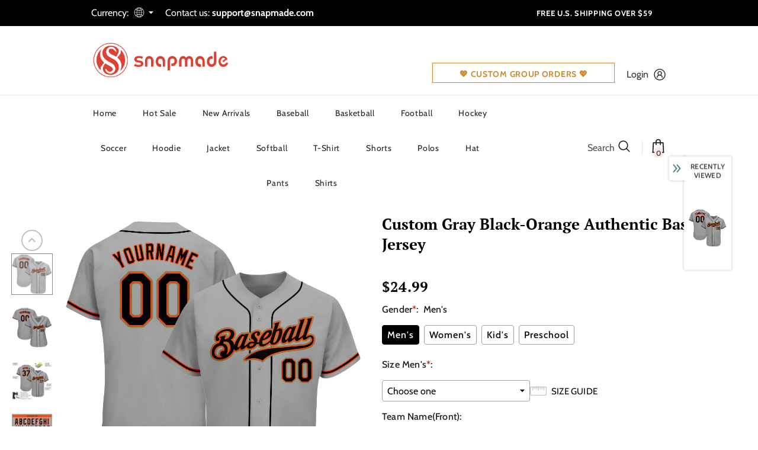

--- FILE ---
content_type: text/html; charset=UTF-8
request_url: https://bigtur.360yituo.com/ShopifyGood/Customized
body_size: 604
content:
{"ShopifyLabel":[{"id":"11213","configuration_id":"954","tag_name":"Gender","type":"buttons","values":"Men's,Women's,Kid's,Preschool","price":"0,0,0,0,","preselect":"Men's","prompt_item":"","conditional":"0","is_required":"1","is_prompt":"0","label_name":"0","label_value":"0","max":"0","choose_most":"1","status":"1","delete_time":"0","order_id":"0","prompt":""},{"id":"11214","configuration_id":"954","tag_name":"Size  Men's","type":"default","values":"S, M, L, XL, 2XL, 3XL, 4XL, 5XL, 6XL, 7XL","price":"0,0,0,0,0,0,5,7,10,10,","preselect":null,"prompt_item":null,"conditional":"1","is_required":"1","is_prompt":"0","label_name":"Gender","label_value":"Men's","max":"0","choose_most":"1","status":"1","delete_time":"0","order_id":"1","prompt":""},{"id":"11215","configuration_id":"954","tag_name":"Size  Women's","type":"default","values":"S, M, L, XL, 2XL, 3XL, 4XL","price":"0,0,0,0,0,0,5,","preselect":null,"prompt_item":null,"conditional":"1","is_required":"1","is_prompt":"0","label_name":"Gender","label_value":"Women's","max":"0","choose_most":"1","status":"1","delete_time":"0","order_id":"2","prompt":""},{"id":"11216","configuration_id":"954","tag_name":"Size  Kid's","type":"default","values":"S, M, L, XL","price":"0,0,0,0,","preselect":null,"prompt_item":null,"conditional":"1","is_required":"1","is_prompt":"0","label_name":"Gender","label_value":"Kid's","max":"0","choose_most":"1","status":"1","delete_time":"0","order_id":"3","prompt":""},{"id":"11217","configuration_id":"954","tag_name":"Size  Preschool","type":"default","values":"S, M, L","price":"0,0,0,","preselect":null,"prompt_item":null,"conditional":"1","is_required":"1","is_prompt":"0","label_name":"Gender","label_value":"Preschool","max":"0","choose_most":"1","status":"1","delete_time":"0","order_id":"4","prompt":""},{"id":"11218","configuration_id":"954","tag_name":"Team Name(Front)","type":"text","values":"","price":"4.99","preselect":null,"prompt_item":"","conditional":"0","is_required":"0","is_prompt":"0","label_name":"0","label_value":"0","max":"20","choose_most":"1","status":"1","delete_time":"0","order_id":"5","prompt":""},{"id":"11219","configuration_id":"954","tag_name":"Front Number","type":"text","values":"","price":"4.99","preselect":null,"prompt_item":"","conditional":"0","is_required":"0","is_prompt":"0","label_name":"0","label_value":"0","max":"3","choose_most":"1","status":"1","delete_time":"0","order_id":"6","prompt":""},{"id":"11220","configuration_id":"954","tag_name":"Your Name(Back)","type":"text","values":"","price":"3.99","preselect":null,"prompt_item":"","conditional":"0","is_required":"0","is_prompt":"0","label_name":"0","label_value":"0","max":"20","choose_most":"1","status":"1","delete_time":"0","order_id":"7","prompt":""},{"id":"11221","configuration_id":"954","tag_name":"Back Number","type":"text","values":"","price":"4.99","preselect":null,"prompt_item":"","conditional":"0","is_required":"0","is_prompt":"0","label_name":"0","label_value":"0","max":"3","choose_most":"1","status":"1","delete_time":"0","order_id":"8","prompt":""},{"id":"11222","configuration_id":"954","tag_name":"Material","type":"buttons","values":"Stitched(Embroidered) , Blank(No Name\/Number)","price":"11.99,0,","preselect":"Stitched(Embroidered) ","prompt_item":"Blank(No Name\/Number)","conditional":"0","is_required":"1","is_prompt":"0","label_name":"0","label_value":"0","max":"0","choose_most":"1","status":"1","delete_time":"0","order_id":"9","prompt":""},{"id":"11223","configuration_id":"954","tag_name":"Logo Location(Optional)","type":"buttons","values":"Left Sleeve, Right Sleeve, Left Chest, Right Chest, Back Neck, None","price":"0,0,0,0,0,0,","preselect":" None","prompt_item":"","conditional":"0","is_required":"1","is_prompt":"1","label_name":"0","label_value":"0","max":"0","choose_most":"1","status":"1","delete_time":"0","order_id":"10","prompt":""},{"id":"11224","configuration_id":"954","tag_name":"Upload Logo","type":"file","values":"","price":"4.99","preselect":null,"prompt_item":"","conditional":"0","is_required":"0","is_prompt":"0","label_name":"0","label_value":"0","max":"0","choose_most":"1","status":"1","delete_time":"0","order_id":"11","prompt":""}]}

--- FILE ---
content_type: text/javascript; charset=utf-8
request_url: https://www.snapmade.com/products/build-orange-gray-baseball-black-jersey-authentic-egray00836-online.js?_=1769929998294
body_size: 714
content:
{"id":8242154111279,"title":"Custom Gray Black-Orange Authentic Baseball Jersey","handle":"build-orange-gray-baseball-black-jersey-authentic-egray00836-online","description":"Its classic full-button design features the name and number You Custom, leaving no doubt you'll have a unique look with this jersey! \u003cbr\u003eFeatures: \u003cbr\u003e1. Material: 100% Polyester \u003cbr\u003e2. Jersey with stitched tackle twill name \u0026amp; number \u003cbr\u003e3. Moisture-wicking fabric has spongy handle, good draping property and elasticity as well as good dimensional stability and wrinkle-resistance \u003cbr\u003e4. Breathable \u0026amp; Quick-Drying \u003cbr\u003e5. Athletic Cut \u0026amp; Exquisite stitching not easy to fall off \u003cbr\u003e6. Rounded droptail hem \u003cbr\u003e7. Full-button front \u003cbr\u003e8. Tagless Collar offers clean comfort \u003cbr\u003e9. Machine wash, Do Not Tumble Dry \u003cbr\u003e10. Imported \u003cbr\u003e11. Non-alcoholic Available For Wiping or Washing","published_at":"2023-04-17T18:25:25+08:00","created_at":"2023-04-17T18:25:33+08:00","vendor":"FansIdea","type":"Authentic Baseball","tags":["baseball city edition jersey","baseball jersey","city edition jersey","fathers day","Gray"],"price":2499,"price_min":2499,"price_max":2499,"available":true,"price_varies":false,"compare_at_price":null,"compare_at_price_min":0,"compare_at_price_max":0,"compare_at_price_varies":false,"variants":[{"id":44900830773551,"title":"Default Title","option1":"Default Title","option2":null,"option3":null,"sku":"Gray0083","requires_shipping":true,"taxable":false,"featured_image":null,"available":true,"name":"Custom Gray Black-Orange Authentic Baseball Jersey","public_title":null,"options":["Default Title"],"price":2499,"weight":0,"compare_at_price":null,"inventory_management":"shopify","barcode":"MW20062816","requires_selling_plan":false,"selling_plan_allocations":[]}],"images":["\/\/cdn.shopify.com\/s\/files\/1\/0751\/7559\/2239\/products\/gray_0083.jpg?v=1681727133","\/\/cdn.shopify.com\/s\/files\/1\/0751\/7559\/2239\/products\/gray_0083-1.jpg?v=1681727133","\/\/cdn.shopify.com\/s\/files\/1\/0751\/7559\/2239\/products\/gray_0083-2.jpg?v=1681727133","\/\/cdn.shopify.com\/s\/files\/1\/0751\/7559\/2239\/products\/gray_0083-3.jpg?v=1681727133","\/\/cdn.shopify.com\/s\/files\/1\/0751\/7559\/2239\/products\/gray_0083-4.jpg?v=1681727133","\/\/cdn.shopify.com\/s\/files\/1\/0751\/7559\/2239\/products\/gray_0083-5.jpg?v=1681727133"],"featured_image":"\/\/cdn.shopify.com\/s\/files\/1\/0751\/7559\/2239\/products\/gray_0083.jpg?v=1681727133","options":[{"name":"Title","position":1,"values":["Default Title"]}],"url":"\/products\/build-orange-gray-baseball-black-jersey-authentic-egray00836-online","media":[{"alt":null,"id":33375899058479,"position":1,"preview_image":{"aspect_ratio":1.0,"height":1001,"width":1001,"src":"https:\/\/cdn.shopify.com\/s\/files\/1\/0751\/7559\/2239\/products\/gray_0083.jpg?v=1681727133"},"aspect_ratio":1.0,"height":1001,"media_type":"image","src":"https:\/\/cdn.shopify.com\/s\/files\/1\/0751\/7559\/2239\/products\/gray_0083.jpg?v=1681727133","width":1001},{"alt":null,"id":33375899091247,"position":2,"preview_image":{"aspect_ratio":1.0,"height":1001,"width":1001,"src":"https:\/\/cdn.shopify.com\/s\/files\/1\/0751\/7559\/2239\/products\/gray_0083-1.jpg?v=1681727133"},"aspect_ratio":1.0,"height":1001,"media_type":"image","src":"https:\/\/cdn.shopify.com\/s\/files\/1\/0751\/7559\/2239\/products\/gray_0083-1.jpg?v=1681727133","width":1001},{"alt":null,"id":33375899124015,"position":3,"preview_image":{"aspect_ratio":1.0,"height":1001,"width":1001,"src":"https:\/\/cdn.shopify.com\/s\/files\/1\/0751\/7559\/2239\/products\/gray_0083-2.jpg?v=1681727133"},"aspect_ratio":1.0,"height":1001,"media_type":"image","src":"https:\/\/cdn.shopify.com\/s\/files\/1\/0751\/7559\/2239\/products\/gray_0083-2.jpg?v=1681727133","width":1001},{"alt":null,"id":33375899156783,"position":4,"preview_image":{"aspect_ratio":1.0,"height":1001,"width":1001,"src":"https:\/\/cdn.shopify.com\/s\/files\/1\/0751\/7559\/2239\/products\/gray_0083-3.jpg?v=1681727133"},"aspect_ratio":1.0,"height":1001,"media_type":"image","src":"https:\/\/cdn.shopify.com\/s\/files\/1\/0751\/7559\/2239\/products\/gray_0083-3.jpg?v=1681727133","width":1001},{"alt":null,"id":33375899189551,"position":5,"preview_image":{"aspect_ratio":1.0,"height":1500,"width":1500,"src":"https:\/\/cdn.shopify.com\/s\/files\/1\/0751\/7559\/2239\/products\/gray_0083-4.jpg?v=1681727133"},"aspect_ratio":1.0,"height":1500,"media_type":"image","src":"https:\/\/cdn.shopify.com\/s\/files\/1\/0751\/7559\/2239\/products\/gray_0083-4.jpg?v=1681727133","width":1500},{"alt":null,"id":33375899222319,"position":6,"preview_image":{"aspect_ratio":1.0,"height":1001,"width":1001,"src":"https:\/\/cdn.shopify.com\/s\/files\/1\/0751\/7559\/2239\/products\/gray_0083-5.jpg?v=1681727133"},"aspect_ratio":1.0,"height":1001,"media_type":"image","src":"https:\/\/cdn.shopify.com\/s\/files\/1\/0751\/7559\/2239\/products\/gray_0083-5.jpg?v=1681727133","width":1001}],"requires_selling_plan":false,"selling_plan_groups":[]}

--- FILE ---
content_type: application/javascript; charset=utf-8
request_url: https://ssl.geoplugin.net/javascript.gp?k=9247556ec91c71e9&_=1769929998293
body_size: 1528
content:
function geoplugin_request() { return '13.59.69.135';} 
function geoplugin_status() { return '206';} 
function geoplugin_credit() { return 'Some of the returned data includes GeoLite2 data created by MaxMind, available from <a href=\'https://www.maxmind.com\'>https://www.maxmind.com</a>.';} 
function geoplugin_delay() { return '1ms';} 
function geoplugin_city() { return '';} 
function geoplugin_region() { return '';} 
function geoplugin_regionCode() { return '';} 
function geoplugin_regionName() { return '';} 
function geoplugin_areaCode() { return '';} 
function geoplugin_dmaCode() { return '';} 
function geoplugin_countryCode() { return 'US';} 
function geoplugin_countryName() { return 'United States';} 
function geoplugin_inEU() { return 0;} 
function geoplugin_euVATrate() { return ;} 
function geoplugin_continentCode() { return 'NA';} 
function geoplugin_latitude() { return '37.751';} 
function geoplugin_longitude() { return '-97.822';} 
function geoplugin_locationAccuracyRadius() { return '1000';} 
function geoplugin_timezone() { return 'America/Chicago';} 
function geoplugin_currencyCode() { return 'USD';} 
function geoplugin_currencySymbol() { return '';} 
function geoplugin_currencySymbol_UTF8() { return '';} 
function geoplugin_currencyConverter(amt, symbol) { 
	if (!amt) { return false; } 
	var converted = amt * 0; 
	if (converted <0) { return false; } 
	if (symbol === false) { return Math.round(converted * 100)/100; } 
	else { return ''+(Math.round(converted * 100)/100);} 
	return false; 
} 
